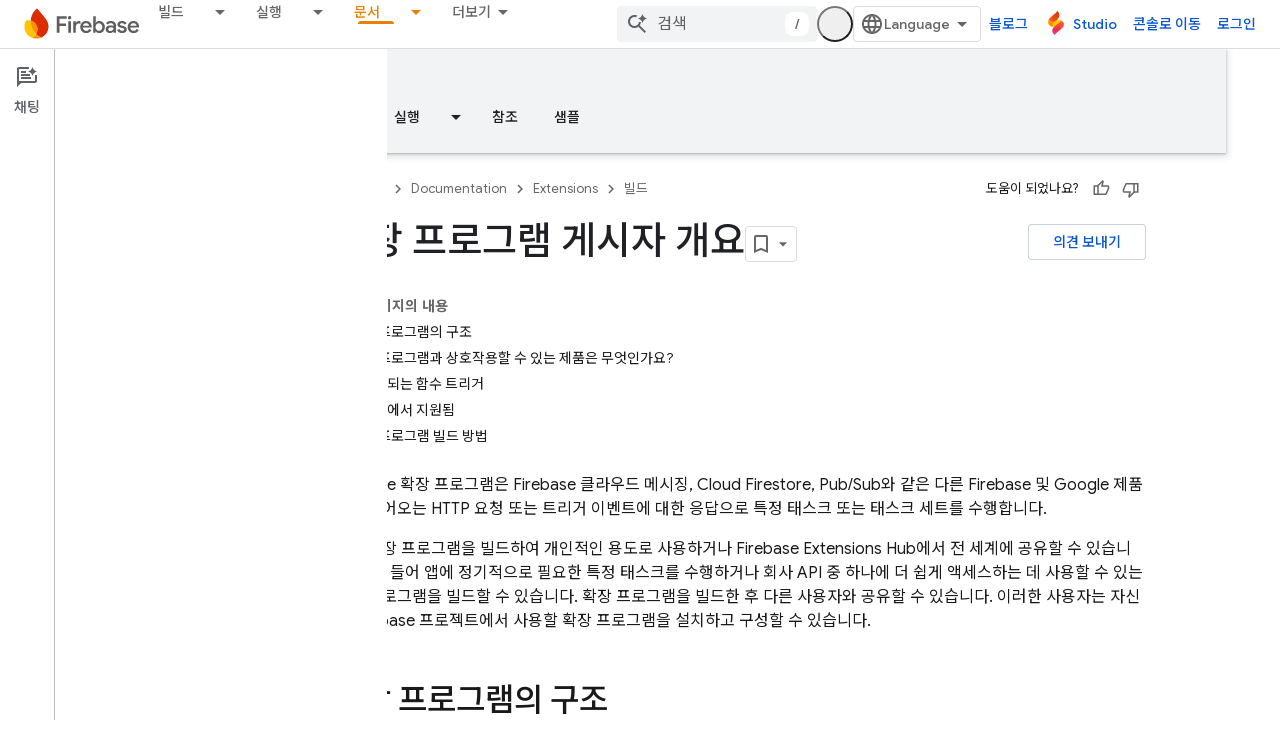

--- FILE ---
content_type: text/html; charset=UTF-8
request_url: https://feedback-pa.clients6.google.com/static/proxy.html?usegapi=1&jsh=m%3B%2F_%2Fscs%2Fabc-static%2F_%2Fjs%2Fk%3Dgapi.lb.en.2kN9-TZiXrM.O%2Fd%3D1%2Frs%3DAHpOoo_B4hu0FeWRuWHfxnZ3V0WubwN7Qw%2Fm%3D__features__
body_size: 77
content:
<!DOCTYPE html>
<html>
<head>
<title></title>
<meta http-equiv="X-UA-Compatible" content="IE=edge" />
<script type="text/javascript" nonce="EnhXvP0fL0fClpX9Wbn3MA">
  window['startup'] = function() {
    googleapis.server.init();
  };
</script>
<script type="text/javascript"
  src="https://apis.google.com/js/googleapis.proxy.js?onload=startup" async
  defer nonce="EnhXvP0fL0fClpX9Wbn3MA"></script>
</head>
<body>
</body>
</html>
